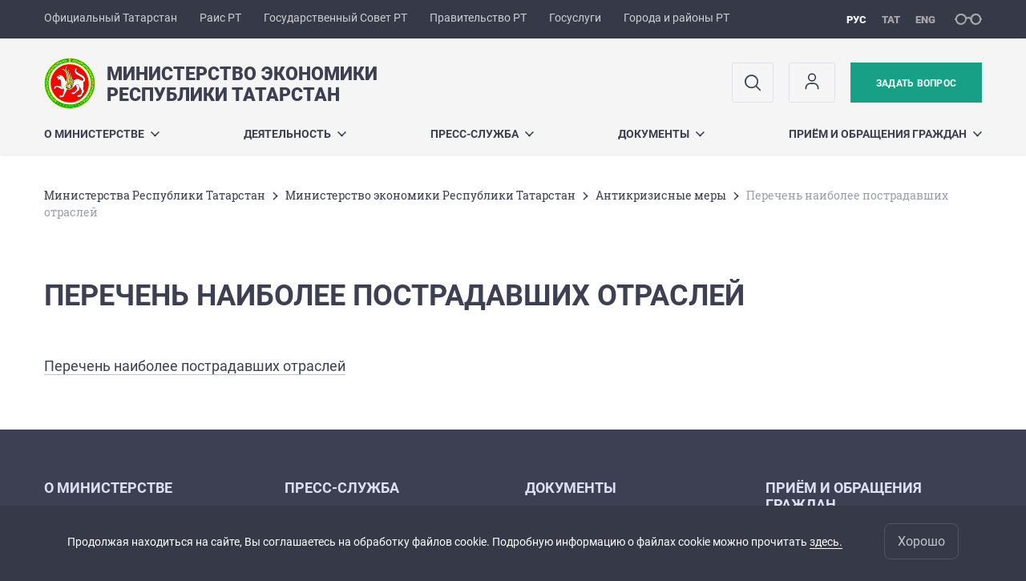

--- FILE ---
content_type: text/html; charset=UTF-8
request_url: https://mert.tatarstan.ru/perechen-naibolee-postradavshih-otrasley.htm
body_size: 9383
content:
<!DOCTYPE html>
<html xmlns:og="//ogp.me/ns#" lang='ru'>
<head>
	<meta charset='utf-8'>
<meta content="IE=9" http-equiv="X-UA-Compatible">
<title>Перечень наиболее пострадавших отраслей</title>
<meta property="og:url" content="https://mert.tatarstan.ru/perechen-naibolee-postradavshih-otrasley.htm" />
<meta property="og:site_name" content="Министерство экономики Республики Татарстан" />
<meta property="og:title" content="Перечень наиболее пострадавших отраслей" />

<meta property="og:url" content="//mert.tatarstan.ru/perechen-naibolee-postradavshih-otrasley.htm" />
<link rel="canonical" href="https://mert.tatarstan.ru/perechen-naibolee-postradavshih-otrasley.htm"/>


  <link rel='stylesheet' href='/design/aaa/css/government.css?f=1768301450'>



<meta name='format-detection' content='telephone=yes'>

  <link rel='subresource' href='/design/aaa/js/prod/manifest.js?f=1768301451'>
  <link rel='subresource' href='/design/aaa/js/prod/vendor.js?f=1768301451'>
  <link rel='subresource' href='/design/aaa/js/prod/common.js?f=1768301451'>

<link rel="icon" type="image/png" href="/favicon-32x32.png?v=2" sizes="32x32" />
<link rel="icon" type="image/png" href="/favicon-16x16.png?v=2" sizes="16x16" />








</head>
<body>
<div id='app' class='app theme-ministry'>
	<div class='crossbar hidden-xs'>
	<div class='container-fluid'>
        <noindex>
		<div class='crossbar__menu'>
							<a href='//tatarstan.ru/' rel="nofollow" class='crossbar__menu-item' title='Официальный Татарстан'>Официальный Татарстан</a>
				<a href='//rais.tatarstan.ru/' rel="nofollow" class='crossbar__menu-item' title='Раис Республики Татарстан'>Раис РТ</a>
                <a href='//gossov.tatarstan.ru/' rel="nofollow" class='crossbar__menu-item' title='Государственный Совет Республики Татарстан'>Государственный Совет РТ</a>
                <a href='//prav.tatarstan.ru/' rel="nofollow" class='crossbar__menu-item' title='Правительство Республики Татарстан'>Правительство РТ</a>
				<a href='https://uslugi.tatarstan.ru/' rel="nofollow" class='crossbar__menu-item' title='Госуслуги'>Госуслуги</a>
				<a href='//msu.tatarstan.ru/' rel="nofollow" class='crossbar__menu-item' title='Города и районы Республики Татарстан'>Города и районы РТ</a>
                <!--a href="http://100.tatarstan.ru" rel="nofollow" class='crossbar__menu-item'>
                    <img src="/rus/design/img/100-header.png" alt="100">
                </a-->
							
		</div>
        </noindex>
		<div class='crossbar__accessibility' @click='toggleImpairedMode'>
			<span class='icon-spectacles'></span>
		</div>
		<div class='crossbar__langs'>
								<a href='/' class='crossbar__langs-item crossbar__langs-item--selected'>
				рус
			</a>
										<a href='/tat/perechen-naibolee-postradavshih-otrasley.htm' class='crossbar__langs-item'>
				тат
			</a>
										<a href='/eng/perechen-naibolee-postradavshih-otrasley.htm' class='crossbar__langs-item'>
				eng
			</a>
				</div>
	</div>
</div>


	
<gl-impaired-panel></gl-impaired-panel>
<div class='header' :class='{ "header--safari": isSafari }'>
	<div class='container-fluid'>
		<div class='header__tools'>
			<div class='row'>
				<a href='/' class='logo logo--mert'>
										<div class="logo__slogan-wrapper  hidden-xs ">
            <div class='logo__slogan logo__slogan--primary'>Министерство экономики </div>
            <div class='logo__slogan logo__slogan--default'>Республики Татарстан</div>
          </div>
                      <div class="visible-xs">
              <div class='logo__slogan logo__slogan--primary'>Минэкономики Татарстана</div>
            </div>
          				</a>
			</div>
			<div class='hidden-xs'>
        <div class='header__impaired header__langs crossbar__langs'>
                                          <a href='/' class='crossbar__langs-item crossbar__langs-item--selected'>
                рус
              </a>
                                                      <a href='/tat/perechen-naibolee-postradavshih-otrasley.htm' class='crossbar__langs-item'>
                тат
              </a>
                                                      <a href='/eng/perechen-naibolee-postradavshih-otrasley.htm' class='crossbar__langs-item'>
                eng
              </a>
                    </div>

				<div class='header__search'>
					            <span class='header__buttons'>
					   <span onclick="showSearch()" class="btn keys" title="Поиск">
                          <span class="icon icon-search hidden-xs"></span>
					  </span>
					</span>
					                                            						<span class='header__buttons'>
                            					   <span class="btn keys" title="Личный кабинет" onclick="window.location.href='/index.htm/login/'">
                          <span class="icon user hidden-xs">
                              <svg width="26" height="26" viewBox="0 0 26 26" fill="none" xmlns="http://www.w3.org/2000/svg">
<path d="M5.41699 21.6667V20.5833C5.41699 17.5918 7.84212 15.1667 10.8337 15.1667H15.167C18.1585 15.1667 20.5837 17.5918 20.5837 20.5833V21.6667M17.3337 7.58333C17.3337 9.97657 15.3935 11.9167 13.0003 11.9167C10.6071 11.9167 8.66699 9.97657 8.66699 7.58333C8.66699 5.1901 10.6071 3.25 13.0003 3.25C15.3935 3.25 17.3337 5.1901 17.3337 7.58333Z" stroke="#363A48" stroke-width="1.6" stroke-linecap="round" stroke-linejoin="round"/>
</svg>
                          </span>
					  </span>
                                <gl-switch :remember='true' identify-by='reception' url='/rukov/minister/priem.htm' inline-template>
                                    <a @click="setSelected('splash')" href="/rukov/minister/priem.htm" class='btn btn--primary'>
                                        Задать вопрос                                    </a>
                                </gl-switch>
                            						</span>
									</div>
			</div>
		</div>
		<div class='header__menu hidden-xs'>
	<gl-dropdown inline-template>
		<div class='menu '>
			          											<div class='menu__item' @mouseleave='hide'>
							<a @mouseenter='show' href='/rus/about_the_ministry.html' class='menu__link menu__link--dropdown'>
								О министерстве <span class='icon-arrow-down'></span>
							</a>
							<transition name='slide-fade'>
								<div v-cloak 
									v-if='selected === "О министерстве"' 
									class='dropdown'>
																			<a href='/rus/about_the_ministry/about_ministry.htm' class='dropdown__link'>О министерстве</a>
																			<a href='/rus/administration.htm' class='dropdown__link'>Руководство министерства</a>
																			<a href='/rus/struktura.htm' class='dropdown__link'>Структура министерства</a>
																			<a href='/rus/about_the_ministry/history.html' class='dropdown__link'>История министерства</a>
																			<a href='/rus/Podvedomstvennie_organizatcii' class='dropdown__link'>Подведомственные организации</a>
																			<a href='/rus/sovechatelnie_organi_pri_MERT.htm' class='dropdown__link'>Совещательные органы при министерстве</a>
																			<a href='/rus/veterani-ministerstva.htm' class='dropdown__link'>Совет ветеранов Министерства экономики Республики Татарстан</a>
																			<a href='/rus/kontakti.htm' class='dropdown__link'>Контакты</a>
																			<a href='/rus/vse-meri-po-uvekovecheniyu-s-2020-goda.htm' class='dropdown__link'>Все меры по увековечению с 2020 года</a>
																	</div>
							</transition>
						</div>
									          											<div class='menu__item' @mouseleave='hide'>
							<a @mouseenter='show' href='/#activity-block' class='menu__link menu__link--dropdown'>
								Деятельность <span class='icon-arrow-down'></span>
							</a>
							<transition name='slide-fade'>
								<div v-cloak 
									v-if='selected === "Деятельность"' 
									class='dropdown'>
																			<a href='/rus/antikrizisnie-meri-4505289.htm' class='dropdown__link'>Антикризисные меры</a>
																			<a href='/rus/innovatsii.htm' class='dropdown__link'>Открытые данные</a>
																			<a href='/rus/uslugi-i-vipuskaemaya-produktsiya-rezidentov.htm' class='dropdown__link'>Услуги и выпускаемая продукция резидентов промышленных парков Республики Татарстан</a>
																			<a href='/rus/meri-podderzhki-subektov-msp-v-2023-godu.htm' class='dropdown__link'>Меры поддержки субъектов МСП в 2025 году</a>
																			<a href='/rus/meri-podderzhki-subektov-msp-respubliki-tatarstan.htm' class='dropdown__link'>Меры поддержки субъектов МСП Республики Татарстан, оказывающих содействие СВО</a>
																			<a href='/rus/obratnaya-svyaz.htm' class='dropdown__link'>Обратная связь</a>
																			<a href='/rus/deyatelnost.htm' class='dropdown__link'>Деятельность</a>
																			<a href='/rus/gosudarstvennie-programmi-8181009.htm' class='dropdown__link'>Государственные программы</a>
																			<a href='/rus/finansovaya-bezopasnost.htm' class='dropdown__link'>Финансовая безопасность</a>
																			<a href='/rus/natsionalnie-proekti-novaya-versiya.htm' class='dropdown__link'>Национальные проекты</a>
																			<a href='/rus/podderzhka-sonko.htm' class='dropdown__link'>Поддержка СОНКО</a>
																			<a href='/rus/gosudarstvenniy-kontrol-nadzor.htm' class='dropdown__link'>Государственный контроль (надзор)</a>
																			<a href='/rus/gosudarstvennie-uslugi.htm' class='dropdown__link'>Государственные услуги</a>
																			<a href='/rus/kadrovaya-politika-test.htm' class='dropdown__link'>Кадровая политика</a>
																			<a href='/rus/interrogation.html' class='dropdown__link'>Опросы населения и представителей бизнеса</a>
																			<a href='/rus/protivodeystvie-korruptsii-proekt.htm' class='dropdown__link'>Противодействие коррупции</a>
																	</div>
							</transition>
						</div>
									          											<div class='menu__item' @mouseleave='hide'>
							<a @mouseenter='show' href='/rus/press.htm' class='menu__link menu__link--dropdown'>
								Пресс-служба <span class='icon-arrow-down'></span>
							</a>
							<transition name='slide-fade'>
								<div v-cloak 
									v-if='selected === "Пресс-служба"' 
									class='dropdown'>
																			<a href='http://mert.tatarstan.ru/rus/minister_reports.htm' class='dropdown__link'>Официальные выступления руководства министерства</a>
																			<a href='/rus/pravila-akkreditatsii-zhurnalistov-pri-ministerstv.htm' class='dropdown__link'>Правила аккредитации журналистов при Министерстве экономики Республики Татарстан</a>
																			<a href='/rus/press-relizi.htm' class='dropdown__link'>Пресс-релизы</a>
																			<a href='/rus/konkurs-zhurnalistskih-rabot.htm' class='dropdown__link'>Конкурс журналистских работ</a>
																			<a href='/rus/kollegiya-8582269.htm' class='dropdown__link'>Коллегия</a>
																			<a href='/rus/pressa/foto.htm' class='dropdown__link'>Фоторепортажи</a>
																			<a href='/rus/pressa/video.htm' class='dropdown__link'>Видеорепортажи</a>
																			<a href='/rus/press/contacts.htm' class='dropdown__link'>Контакты</a>
																			<a href='/rus/podpiska.htm' class='dropdown__link'>Подписка на новости</a>
																			<a href='http://mert.tatar.ru/rus/index.htm/news/tape/' class='dropdown__link'>Лента новостей</a>
																			<a href='/rus/obratnaya-svyaz-594906.htm' class='dropdown__link'>Обратная связь</a>
																			<a href='/rus/support.htm' class='dropdown__link'>Поддержка сайта</a>
																			<a href='/rus/tsifrovaya-ekonomika-8697529.htm' class='dropdown__link'>Цифровая экономика</a>
																	</div>
							</transition>
						</div>
									          											<div class='menu__item' @mouseleave='hide'>
							<a @mouseenter='show' href='/rus/documents.html' class='menu__link menu__link--dropdown'>
								Документы <span class='icon-arrow-down'></span>
							</a>
							<transition name='slide-fade'>
								<div v-cloak 
									v-if='selected === "Документы"' 
									class='dropdown'>
																			<a href='/rus/dokumenti-reglamentiruyushchie-deyatelnost-2849677.htm' class='dropdown__link'>Документы, регламентирующие деятельность министерства</a>
																			<a href='/rus/documents/ministry_documents.html' class='dropdown__link'>Документы министерства</a>
																			<a href='http://mert.tatarstan.ru/rus/Corruption_counteraction/ae.htm' class='dropdown__link'>Проекты нормативных правовых актов Республики Татарстан, подготовленные министерством</a>
																			<a href='http://mert.tatarstan.ru/rus/Assessment_of_regulating_influence.htm' class='dropdown__link'>Оценка регулирующего воздействия</a>
																			<a href='http://mert.tatarstan.ru/rus//documents/appeal_of_acts_adopted_by_ministry.html' class='dropdown__link'>Порядок обжалования нормативных правовых актов и иных решений, принятых Министерством экономики Республики Татарстан</a>
																			<a href='/rus/zashchita-personalnih-dannih.htm' class='dropdown__link'>Защита персональных данных</a>
																			<a href='/rus/konstitutsiya-respubliki-tatarstan.htm' class='dropdown__link'>Конституция Республики Татарстан</a>
																			<a href='/rus/plan-meropriyatiy-po-podgotovke-i-prazdnovaniyu-10.htm' class='dropdown__link'>К 100-ЛЕТИЮ ОБРАЗОВАНИЯ ТАТАРСКОЙ АССР</a>
																	</div>
							</transition>
						</div>
									          											<div class='menu__item' @mouseleave='hide'>
							<a @mouseenter='show' href='/rus/priyom-i-obrashcheniya-grazhdan.htm' class='menu__link menu__link--dropdown'>
								Приём и обращения граждан <span class='icon-arrow-down'></span>
							</a>
							<transition name='slide-fade'>
								<div v-cloak 
									v-if='selected === "Приём и обращения граждан"' 
									class='dropdown'>
																			<a href='/rus/about_the_ministry/reception_of_citizens/all-Russian_day_of_citizens_reception.html' class='dropdown__link'>Общероссийский день приема граждан</a>
																			<a href='/rus/about_the_ministry/reception_of_citizens.html' class='dropdown__link'>Приём граждан</a>
																			<a href='http://mert.tatarstan.ru/priem.htm' class='dropdown__link'>Интернет-приемная</a>
																			<a href='http://mert.tatarstan.ru/rus/index.htm/message-status.htm' class='dropdown__link'>Проверка статуса обращения</a>
																			<a href='/rus/Legal_assistance_for_citizens' class='dropdown__link'>Бесплатная юридическая помощь для граждан</a>
																			<a href='http://mert.tatarstan.ru/index.htm/faq' class='dropdown__link'>Часто задаваемые вопросы</a>
																			<a href='http://mert.tatarstan.ru/rus/about_the_ministry/reception_of_citizens/law.html' class='dropdown__link'>Законодательство</a>
																			<a href='/rus/obratnaya-svyaz-opros.htm' class='dropdown__link'>Обратная связь (опрос)</a>
																			<a href='http://mert.tatarstan.ru/rus/about_the_ministry/reception_of_citizens/reports_on_consideration_of_addresses.html' class='dropdown__link'>Отчеты о рассмотрении обращений граждан</a>
																	</div>
							</transition>
						</div>
											</div>
	</gl-dropdown>
</div>

		<span class='visible-xs'>
      <span class='header__toggle' @click='toggleMobileMenu'>
        <span class='icon-hamburger'></span>
        <span class='icon-close'></span>
      </span>
		</span>
	</div>
</div>



<gl-mobile-menu :additional='[{"label":"\u041b\u0438\u0447\u043d\u044b\u0439 \u043a\u0430\u0431\u0438\u043d\u0435\u0442","link":"https:\/\/mert.tatarstan.ru\/index.htm\/login\/"}]' :langs='[{"key":"rus","val":"\/perechen-naibolee-postradavshih-otrasley.htm","label":"\u0420\u0423\u0421"},{"key":"tat","val":"\/tat\/perechen-naibolee-postradavshih-otrasley.htm","label":"\u0422\u0410\u0422"},{"key":"eng","val":"\/eng\/perechen-naibolee-postradavshih-otrasley.htm","label":"ENG"}]' :list='{
    "О министерстве": {
        "О министерстве": "/rus/about_the_ministry/about_ministry.htm",
        "Руководство министерства": "/rus/administration.htm",
        "Структура министерства": "/rus/struktura.htm",
        "История министерства": "/rus/about_the_ministry/history.html",
        "Подведомственные организации": "/rus/Podvedomstvennie_organizatcii",
        "Совещательные органы при министерстве": "/rus/sovechatelnie_organi_pri_MERT.htm",
        "Совет ветеранов Министерства экономики Республики Татарстан": "/rus/veterani-ministerstva.htm",
        "Контакты": "/rus/kontakti.htm",
        "Все меры по увековечению с 2020 года": "/rus/vse-meri-po-uvekovecheniyu-s-2020-goda.htm"
    },
    "Деятельность": {
        "Антикризисные меры": "/rus/antikrizisnie-meri-4505289.htm",
        "Открытые данные": "/rus/innovatsii.htm",
        "Услуги и выпускаемая продукция резидентов промышленных парков Республики Татарстан": "/rus/uslugi-i-vipuskaemaya-produktsiya-rezidentov.htm",
        "Меры поддержки субъектов МСП в 2025 году": "/rus/meri-podderzhki-subektov-msp-v-2023-godu.htm",
        "Меры поддержки субъектов МСП Республики Татарстан, оказывающих содействие СВО": "/rus/meri-podderzhki-subektov-msp-respubliki-tatarstan.htm",
        "Обратная связь": "/rus/obratnaya-svyaz.htm",
        "Деятельность": "/rus/deyatelnost.htm",
        "Государственные программы": "/rus/gosudarstvennie-programmi-8181009.htm",
        "Финансовая безопасность": "/rus/finansovaya-bezopasnost.htm",
        "Национальные проекты": "/rus/natsionalnie-proekti-novaya-versiya.htm",
        "Поддержка СОНКО": "/rus/podderzhka-sonko.htm",
        "Государственный контроль (надзор)": "/rus/gosudarstvenniy-kontrol-nadzor.htm",
        "Государственные услуги": "/rus/gosudarstvennie-uslugi.htm",
        "Кадровая политика": "/rus/kadrovaya-politika-test.htm",
        "Опросы населения и представителей бизнеса": "/rus/interrogation.html",
        "Противодействие коррупции": "/rus/protivodeystvie-korruptsii-proekt.htm"
    },
    "Пресс-служба": {
        "Официальные выступления руководства министерства": "http://mert.tatarstan.ru/rus/minister_reports.htm",
        "Правила аккредитации журналистов при Министерстве экономики Республики Татарстан": "/rus/pravila-akkreditatsii-zhurnalistov-pri-ministerstv.htm",
        "Пресс-релизы": "/rus/press-relizi.htm",
        "Конкурс журналистских работ": "/rus/konkurs-zhurnalistskih-rabot.htm",
        "Коллегия": "/rus/kollegiya-8582269.htm",
        "Фоторепортажи": "/rus/pressa/foto.htm",
        "Видеорепортажи": "/rus/pressa/video.htm",
        "Контакты": "/rus/press/contacts.htm",
        "Подписка на новости": "/rus/podpiska.htm",
        "Лента новостей": "http://mert.tatar.ru/rus/index.htm/news/tape/",
        "Обратная связь": "/rus/obratnaya-svyaz-594906.htm",
        "Поддержка сайта": "/rus/support.htm",
        "Цифровая экономика": "/rus/tsifrovaya-ekonomika-8697529.htm"
    },
    "Документы": {
        "Документы, регламентирующие деятельность министерства": "/rus/dokumenti-reglamentiruyushchie-deyatelnost-2849677.htm",
        "Документы министерства": "/rus/documents/ministry_documents.html",
        "Проекты нормативных правовых актов Республики Татарстан, подготовленные министерством": "http://mert.tatarstan.ru/rus/Corruption_counteraction/ae.htm",
        "Оценка регулирующего воздействия": "http://mert.tatarstan.ru/rus/Assessment_of_regulating_influence.htm",
        "Порядок обжалования нормативных правовых актов и иных решений, принятых Министерством экономики Республики Татарстан": "http://mert.tatarstan.ru/rus//documents/appeal_of_acts_adopted_by_ministry.html",
        "Защита персональных данных": "/rus/zashchita-personalnih-dannih.htm",
        "Конституция Республики Татарстан": "/rus/konstitutsiya-respubliki-tatarstan.htm",
        "К 100-ЛЕТИЮ ОБРАЗОВАНИЯ ТАТАРСКОЙ АССР": "/rus/plan-meropriyatiy-po-podgotovke-i-prazdnovaniyu-10.htm"
    },
    "Приём и обращения граждан": {
        "Общероссийский день приема граждан": "/rus/about_the_ministry/reception_of_citizens/all-Russian_day_of_citizens_reception.html",
        "Приём граждан": "/rus/about_the_ministry/reception_of_citizens.html",
        "Интернет-приемная": "http://mert.tatarstan.ru/priem.htm",
        "Проверка статуса обращения": "http://mert.tatarstan.ru/rus/index.htm/message-status.htm",
        "Бесплатная юридическая помощь для граждан": "/rus/Legal_assistance_for_citizens",
        "Часто задаваемые вопросы": "http://mert.tatarstan.ru/index.htm/faq",
        "Законодательство": "http://mert.tatarstan.ru/rus/about_the_ministry/reception_of_citizens/law.html",
        "Обратная связь (опрос)": "/rus/obratnaya-svyaz-opros.htm",
        "Отчеты о рассмотрении обращений граждан": "http://mert.tatarstan.ru/rus/about_the_ministry/reception_of_citizens/reports_on_consideration_of_addresses.html"
    }
}'></gl-mobile-menu>

<gl-rtindex-search-main param='q' action='/index.htm/gsearch' placeholder='Поиск по сайту'></gl-rtindex-search-main>

<script>
    function showSearch() {
        document.querySelector('.search_main').style.display = 'block'
        document.querySelector('.search_main__query').focus()
    }
</script>
	<div class='content '>
		<div class='container-fluid'>
					<div class='crumbs hidden-xs'>
			<gl-breadcrumbs>
							<a href='//prav.tatar.ru/rus/ministries.htm' class='link crumbs__item'>Министерства Республики Татарстан</a>
				<span class='icon-arrow-right'></span>
							<a href='//mert.tatar.ru/rus/index.htm' class='link crumbs__item'>Министерство экономики Республики Татарстан</a>
				<span class='icon-arrow-right'></span>
							<a href='//mert.tatar.ru/rus/antikrizisnie-meri-4505289.htm' class='link crumbs__item'>Антикризисные меры</a>
				<span class='icon-arrow-right'></span>
						<span class='crumbs__item--last'>Перечень наиболее пострадавших отраслей</span>
			</gl-breadcrumbs>
		</div>

			<div class='content__main content__main--narrow'>
				<h1 class='h1'>Перечень наиболее пострадавших отраслей</h1>
<div class='nodes-list  nodes-list--wide '>

    <div class='wysiwyg' v-pre><p><a href="/file/mert/File/Перечень пострадавших.docx">Перечень наиболее пострадавших отраслей</a></p></div>
    
  <div class='activity'>
    <div class='row'>
            </div>
  </div>

</div>

			</div>
		</div>

		<div class="hidden-xs" v-sticky sticky-side='bottom'>
        	    	</div>

		
	</div>
	<gl-private-policy :privacy-policy="false"></gl-private-policy>
<div class='footer'>
    <gl-cookie-info :privacy-policy="false"></gl-cookie-info>

    <div class='container-fluid'>

    <hr class="hr impaired-visible"/>

        <div class='footnav'>
	<div class='row'>
		        		<div class='col-sm-3'>
        			<div class='footnav__section'>
        						<div class='footnav__title'><a href='/rus/about_the_ministry.html' class='footnav__link link'>О министерстве</a></div>
				<div class='hidden-xs'>
							<div class='footnav__item'>
					<a href='/rus/about_the_ministry/about_ministry.htm' class='footnav__link link'>О министерстве</a>
				</div>
							<div class='footnav__item'>
					<a href='/rus/administration.htm' class='footnav__link link'>Руководство министерства</a>
				</div>
							<div class='footnav__item'>
					<a href='/rus/struktura.htm' class='footnav__link link'>Структура министерства</a>
				</div>
							<div class='footnav__item'>
					<a href='/rus/about_the_ministry/history.html' class='footnav__link link'>История министерства</a>
				</div>
							<div class='footnav__item'>
					<a href='/rus/Podvedomstvennie_organizatcii' class='footnav__link link'>Подведомственные организации</a>
				</div>
							<div class='footnav__item'>
					<a href='/rus/sovechatelnie_organi_pri_MERT.htm' class='footnav__link link'>Совещательные органы при министерстве</a>
				</div>
							<div class='footnav__item'>
					<a href='/rus/veterani-ministerstva.htm' class='footnav__link link'>Совет ветеранов Министерства экономики Республики Татарстан</a>
				</div>
							<div class='footnav__item'>
					<a href='/rus/kontakti.htm' class='footnav__link link'>Контакты</a>
				</div>
							<div class='footnav__item'>
					<a href='/rus/vse-meri-po-uvekovecheniyu-s-2020-goda.htm' class='footnav__link link'>Все меры по увековечению с 2020 года</a>
				</div>
					</div>
	        			</div>
        		</div>
		        		<div class='col-sm-3'>
        			<div class='footnav__section'>
        						<div class='footnav__title'><a href='/rus/press.htm' class='footnav__link link'>Пресс-служба</a></div>
				<div class='hidden-xs'>
							<div class='footnav__item'>
					<a href='http://mert.tatarstan.ru/rus/minister_reports.htm' class='footnav__link link'>Официальные выступления руководства министерства</a>
				</div>
							<div class='footnav__item'>
					<a href='/rus/pravila-akkreditatsii-zhurnalistov-pri-ministerstv.htm' class='footnav__link link'>Правила аккредитации журналистов при Министерстве экономики Республики Татарстан</a>
				</div>
							<div class='footnav__item'>
					<a href='/rus/press-relizi.htm' class='footnav__link link'>Пресс-релизы</a>
				</div>
							<div class='footnav__item'>
					<a href='/rus/konkurs-zhurnalistskih-rabot.htm' class='footnav__link link'>Конкурс журналистских работ</a>
				</div>
							<div class='footnav__item'>
					<a href='/rus/kollegiya-8582269.htm' class='footnav__link link'>Коллегия</a>
				</div>
							<div class='footnav__item'>
					<a href='/rus/pressa/foto.htm' class='footnav__link link'>Фоторепортажи</a>
				</div>
							<div class='footnav__item'>
					<a href='/rus/pressa/video.htm' class='footnav__link link'>Видеорепортажи</a>
				</div>
							<div class='footnav__item'>
					<a href='/rus/press/contacts.htm' class='footnav__link link'>Контакты</a>
				</div>
							<div class='footnav__item'>
					<a href='/rus/podpiska.htm' class='footnav__link link'>Подписка на новости</a>
				</div>
							<div class='footnav__item'>
					<a href='http://mert.tatar.ru/rus/index.htm/news/tape/' class='footnav__link link'>Лента новостей</a>
				</div>
							<div class='footnav__item'>
					<a href='/rus/obratnaya-svyaz-594906.htm' class='footnav__link link'>Обратная связь</a>
				</div>
							<div class='footnav__item'>
					<a href='/rus/support.htm' class='footnav__link link'>Поддержка сайта</a>
				</div>
							<div class='footnav__item'>
					<a href='/rus/tsifrovaya-ekonomika-8697529.htm' class='footnav__link link'>Цифровая экономика</a>
				</div>
					</div>
	        			</div>
        		</div>
		        		<div class='col-sm-3'>
        			<div class='footnav__section'>
        						<div class='footnav__title'><a href='/rus/documents.html' class='footnav__link link'>Документы</a></div>
				<div class='hidden-xs'>
							<div class='footnav__item'>
					<a href='/rus/dokumenti-reglamentiruyushchie-deyatelnost-2849677.htm' class='footnav__link link'>Документы, регламентирующие деятельность министерства</a>
				</div>
							<div class='footnav__item'>
					<a href='/rus/documents/ministry_documents.html' class='footnav__link link'>Документы министерства</a>
				</div>
							<div class='footnav__item'>
					<a href='http://mert.tatarstan.ru/rus/Corruption_counteraction/ae.htm' class='footnav__link link'>Проекты нормативных правовых актов Республики Татарстан, подготовленные министерством</a>
				</div>
							<div class='footnav__item'>
					<a href='http://mert.tatarstan.ru/rus/Assessment_of_regulating_influence.htm' class='footnav__link link'>Оценка регулирующего воздействия</a>
				</div>
							<div class='footnav__item'>
					<a href='http://mert.tatarstan.ru/rus//documents/appeal_of_acts_adopted_by_ministry.html' class='footnav__link link'>Порядок обжалования нормативных правовых актов и иных решений, принятых Министерством экономики Республики Татарстан</a>
				</div>
							<div class='footnav__item'>
					<a href='/rus/zashchita-personalnih-dannih.htm' class='footnav__link link'>Защита персональных данных</a>
				</div>
							<div class='footnav__item'>
					<a href='/rus/konstitutsiya-respubliki-tatarstan.htm' class='footnav__link link'>Конституция Республики Татарстан</a>
				</div>
							<div class='footnav__item'>
					<a href='/rus/plan-meropriyatiy-po-podgotovke-i-prazdnovaniyu-10.htm' class='footnav__link link'>К 100-ЛЕТИЮ ОБРАЗОВАНИЯ ТАТАРСКОЙ АССР</a>
				</div>
					</div>
	        			</div>
        		</div>
		        		<div class='col-sm-3'>
        			<div class='footnav__section'>
        						<div class='footnav__title'><a href='/rus/priyom-i-obrashcheniya-grazhdan.htm' class='footnav__link link'>Приём и обращения граждан</a></div>
				<div class='hidden-xs'>
							<div class='footnav__item'>
					<a href='/rus/about_the_ministry/reception_of_citizens/all-Russian_day_of_citizens_reception.html' class='footnav__link link'>Общероссийский день приема граждан</a>
				</div>
							<div class='footnav__item'>
					<a href='/rus/about_the_ministry/reception_of_citizens.html' class='footnav__link link'>Приём граждан</a>
				</div>
							<div class='footnav__item'>
					<a href='http://mert.tatarstan.ru/priem.htm' class='footnav__link link'>Интернет-приемная</a>
				</div>
							<div class='footnav__item'>
					<a href='http://mert.tatarstan.ru/rus/index.htm/message-status.htm' class='footnav__link link'>Проверка статуса обращения</a>
				</div>
							<div class='footnav__item'>
					<a href='/rus/Legal_assistance_for_citizens' class='footnav__link link'>Бесплатная юридическая помощь для граждан</a>
				</div>
							<div class='footnav__item'>
					<a href='http://mert.tatarstan.ru/index.htm/faq' class='footnav__link link'>Часто задаваемые вопросы</a>
				</div>
							<div class='footnav__item'>
					<a href='http://mert.tatarstan.ru/rus/about_the_ministry/reception_of_citizens/law.html' class='footnav__link link'>Законодательство</a>
				</div>
							<div class='footnav__item'>
					<a href='/rus/obratnaya-svyaz-opros.htm' class='footnav__link link'>Обратная связь (опрос)</a>
				</div>
							<div class='footnav__item'>
					<a href='http://mert.tatarstan.ru/rus/about_the_ministry/reception_of_citizens/reports_on_consideration_of_addresses.html' class='footnav__link link'>Отчеты о рассмотрении обращений граждан</a>
				</div>
					</div>
	        			</div>
        		</div>
			</div>
</div>


		<div class='row'>
			<div class='col-xs-12 col-sm-4'>
				<div class='footer__row'>
					<a href='/' class='logo logo--inverse logo--small'>
                      <div  class="hidden-xs" >
              <div class='logo__slogan logo__slogan--primary'>Министерство экономики </div>
              <div class='logo__slogan logo__slogan--default'>Республики Татарстан</div>
            </div>
                          <div class="visible-xs">
                <div class='logo__slogan logo__slogan--primary'>Минэкономики Татарстана</div>
              </div>
            					</a>
				</div>
			</div>
			<div class='col-xs-12 col-sm-4'>
				<div class='footer__row'>
									<div class='address'>
						<div class='address__row'>Адрес: 420021, г. Казань, ул. Московская, д. 55</div>						<div class='address__row'>Телефон:
                            <span v-possible-phone>
                                +7 (843) 524–91–11 (приемная министра); +7 (843) 524–91–12 (приемная заместителя министра, курирующего вопросы поддержки малого и среднего предпринимательства); +7 (843) 524–90–90 (горячая линия по вопросам развития и поддержки предпринимательства)                            </span>
                        </div>                        <div class='address__row'>Факс: +7 (843) 524–91–23; +7 (843) 524-91-22 (проверка, канцелярия +7 (843) 524-91-21)</div>                                                					</div>
								</div>
			</div>
			<div class='col-xs-12 col-sm-4'>
				<div class='footer__row impaired-tar tar'>
										<div class='hidden-xs'>
						<a href='/rukov/minister/priem.htm' class='btn btn--primary'>Задать вопрос</a>
					</div>
					<div class='visible-xs'>
						<a href='/rukov/minister/priem.htm' class='btn btn--primary btn--wide'>Задать вопрос</a>
					</div>
					          <span class="impaired-visible" @click='toggleImpairedMode'>Обычная версия</span>
				</div>
			</div>
		</div>
	</div>
  <div class='footer__scrolltop visible-xs' onclick="window.scrollTo(0, 0);">
    <span class='btn btn--primary btn--square' @click='scrollTop(true)'>
      <span class='icon-arrow-up'></span>
    </span>
  </div>
</div>
<!-- timezone: Europe/Moscow --><!-- now(): 2026-01-23 12:19:41.042882+03 -->
<div class='copyrights'>

    
    <div class='copyrights__line'>Все материалы сайта доступны по лицензии:</div>
    <div class='copyrights__line'>Creative Commons Attribution 4.0 International</div>

  <div style="text-align: center; padding: 12px 0 0 0; color: #adb1e3; font-size: 12px;" class="hidden-xs">
	<span>Обнаружили ошибку?</span>
	Выделите слово или предложение и нажмите CTRL+ENTER</div>

  
      <!--счетчик mail.ru-->
      <script type="text/javascript">
          var _tmr = window._tmr || (window._tmr = []);
          _tmr.push({id: "1139026", type: "pageView", start: (new Date()).getTime()});
          (function (d, w, id) {
              if (d.getElementById(id)) return;
              var ts = d.createElement("script"); ts.type = "text/javascript"; ts.async = true; ts.id = id;
              ts.src = "https://top-fwz1.mail.ru/js/code.js";
              var f = function () {var s = d.getElementsByTagName("script")[0]; s.parentNode.insertBefore(ts, s);};
              if (w.opera == "[object Opera]") { d.addEventListener("DOMContentLoaded", f, false); } else { f(); }
          })(document, window, "topmailru-code");
      </script>
      <noscript>
          <div>
              <img src="https://top-fwz1.mail.ru/counter?id=1139026;js=na" style="border:0;position:absolute;left:-9999px;" alt="Top.Mail.Ru" />
          </div>
      </noscript>

      <!--счетчик Яндкекс.Метрики-->

      <script type="text/javascript">
          (function(m,e,t,r,i,k,a){m[i]=m[i]||function(){(m[i].a=m[i].a||[]).push(arguments)};
              m[i].l=1*new Date();k=e.createElement(t),a=e.getElementsByTagName(t)[0],k.async=1,k.src=r,a.parentNode.insertBefore(k,a)})
          (window, document, "script", "https://mc.yandex.ru/metrika/tag.js", "ym");

          ym(64917265, "init", {
              clickmap:true,
              trackLinks:true,
              accurateTrackBounce:true
          });
                    ym(35985350, "init", {
              clickmap:true,
              trackLinks:true,
              accurateTrackBounce:true,
              webvisor: true
          });
                </script>
      <noscript>
        <div>
          <img src="https://mc.yandex.ru/watch/64917265?ut=noindex" style="position:absolute; left:-9999px;" alt="" />
                    <img src="https://mc.yandex.ru/watch/35985350?ut=noindex" style="position:absolute; left:-9999px;" alt="" />
                  </div>
      </noscript>

      
</div>
<script src="/js/privacy-policy.js"></script>

</div>

	  <script src='/design/aaa/js/prod/manifest.js?f=1768301451'></script>
  <script src='/design/aaa/js/prod/vendor.js?f=1768301451'></script>
  <script src='/design/aaa/js/prod/common.js?f=1768301451'></script>
    
    </body>
</html>
